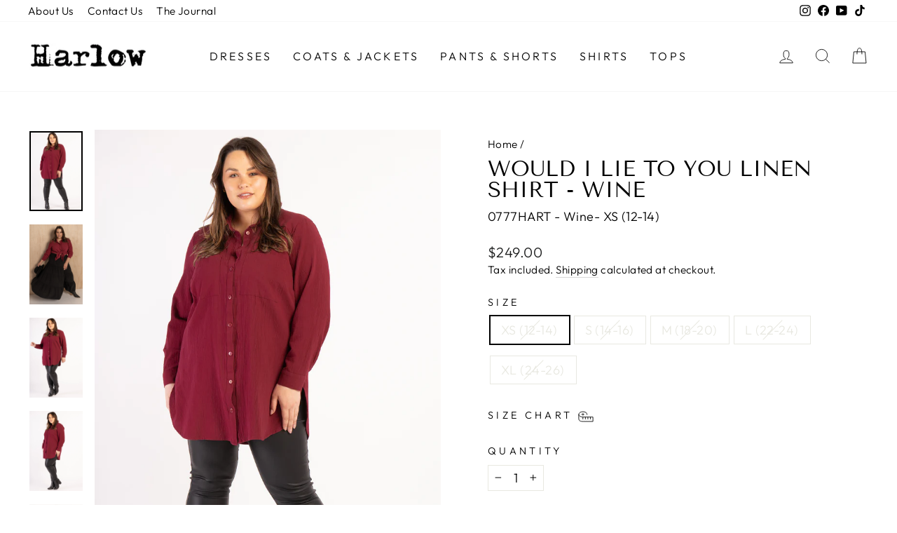

--- FILE ---
content_type: text/javascript; charset=utf-8
request_url: https://www.harlowstore.com/products/would-i-lie-to-you-linen-shirt-wine.js
body_size: 2155
content:
{"id":6764321996875,"title":"Would I Lie To You Linen Shirt - Wine","handle":"would-i-lie-to-you-linen-shirt-wine","description":"\u003cp\u003e\u003cspan\u003eMeet the undeniably chic\u003cstrong\u003e Would I Lie To You Linen Shirt.\u003c\/strong\u003e\u003cbr\u003e\u003cbr\u003eThis is no ordinary shirt, a classic set-in sleeve silhouette with an exaggerated curved\/tuxedo hem- this longline shirt is the absolute BOMB!\u003cbr\u003e\u003cbr\u003eMade from a breathable Cotton\/Linen blend that's beautifully light to wear. \u003cbr\u003e\u003cbr\u003ePerfect for the office over slimline pants or pencil skirt, magic on the weekends worn back with denim for classic chic, or pair it with one of our pleather staples, for some rock chic glam.\u003cbr\u003e\u003cbr\u003eSuch a versatile piece, wear her free and loose, unbutton and wear as a light weight jacket or add a belt for a whole new look.\u003cbr\u003e\u003cbr\u003eThis is the perfect addition to your wardrobe, one that is sure to be on high rotation for years to come...\u003c\/span\u003e\u003c\/p\u003e\n\u003cp\u003e\u003cstrong\u003eThe twist: \u003c\/strong\u003eT\u003cspan\u003ehe exaggerated curved hem is perfection, and she also has 2 buttons on the cuff to accommodate those with differing sized wrists + a hidden button at the bust to \"stop the gape\"\u003c\/span\u003e\u003c\/p\u003e\n\u003cdiv\u003e\n\u003cp\u003e\u003cspan\u003e\u003cstrong\u003eLimited edition\u003c\/strong\u003e - This style is a part of our limited-edition series with only 32 pieces manufactured.\u003c\/span\u003e\u003c\/p\u003e\n\u003cp\u003eAlso available in: \u003cspan data-mce-fragment=\"1\"\u003e \u003c\/span\u003e\u003ca href=\"https:\/\/www.harlowstore.com\/products\/cant-get-enough-of-your-love-split-back-shirt-white\" data-mce-fragment=\"1\" data-mce-href=\"https:\/\/www.harlowstore.com\/products\/cant-get-enough-of-your-love-split-back-shirt-white\" target=\"_blank\"\u003eClassic White\u003c\/a\u003e\u003cspan data-mce-fragment=\"1\"\u003e, \u003c\/span\u003e\u003ca href=\"https:\/\/www.harlowstore.com\/products\/would-i-lie-to-you-linen-shirt-forest\" data-mce-fragment=\"1\" data-mce-href=\"https:\/\/www.harlowstore.com\/products\/would-i-lie-to-you-linen-shirt-forest\" target=\"_blank\"\u003eForest\u003c\/a\u003e\u003cspan data-mce-fragment=\"1\"\u003e \u0026amp; \u003ca href=\"https:\/\/www.harlowstore.com\/products\/would-i-lie-to-you-linen-shirt-black\" title=\"Classic black linen longline shirt\" data-mce-href=\"https:\/\/www.harlowstore.com\/products\/would-i-lie-to-you-linen-shirt-black\" target=\"_blank\"\u003eBlack.\u003c\/a\u003e\u003c\/span\u003e\u003c\/p\u003e\n\u003c\/div\u003e\n\u003cp\u003e\u003cstrong\u003eStyled with: \u003c\/strong\u003eCrash Boom Bang Pant, Piece Of my Heart Ruffle Skirt \u003c\/p\u003e\n\u003cdl class=\"accordion cc-accordion\"\u003e\n\u003cdt\u003e\u003cstrong\u003eDetails\u003c\/strong\u003e\u003c\/dt\u003e\n\u003cdt\u003e\n\u003cbr\u003e• Breathable textured cotton\/linen\u003cbr\u003e• Classic set in sleeve shirt\u003cbr\u003e• Long line silhouette\u003cbr\u003e• Exaggerated Curve\/tuxedo hem for added drama \u003cbr\u003e• 2 button positions at cuff to allow for different sized wrist\u003cbr\u003e• Inside button at bust to \"stop the gape\"\u003c\/dt\u003e\n\u003cdt\u003e\n\u003cbr\u003e\u003cstrong\u003eStyling\u003c\/strong\u003e\n\u003c\/dt\u003e\n\u003cdt\u003e\n\u003cbr\u003eThe perfect shirt for all seasons:\u003cbr\u003e• For the office over slimline pants or a pencil skirt\u003cbr\u003e• Tie at the waist for a little Marilyn inspired chic \u003cbr\u003e• Style in a half tuck for a little waist definition\u003cbr\u003e• Add a belt \u003cbr\u003e• Wear loose \u0026amp; open as a jacket over denim, with runners for casual chic\u003cbr\u003e• Wear as a cover up at the beach or by the pool\u003c\/dt\u003e\n\u003cdt\u003e\n\u003cbr\u003e\u003cstrong\u003eFit \u0026amp; Sizing\u003c\/strong\u003e\n\u003c\/dt\u003e\n\u003cdt\u003e\n\u003cbr\u003eRefer to the style chart at the end of the image gallery for individual sizing.\u003cbr data-mce-fragment=\"1\"\u003e\u003cbr data-mce-fragment=\"1\"\u003eThe Size Chart above is the general Harlow Size Guide.\u003cbr\u003e\u003cbr\u003e\u003cstrong\u003eFabric \u0026amp; Care\u003c\/strong\u003e\n\u003c\/dt\u003e\n\u003cdt\u003e\n\u003cbr\u003e\u003cem\u003eMain\u003c\/em\u003e: 55% Cotton \/ 45% Linen \u003cbr\u003e\u003cem\u003eCare\u003c\/em\u003e: Hand wash separately in cold water. Do no soak, bleach or wring. Dry without delay away from direct sunlight or heat. Do not tumble dry. Cool iron. Dry-cleanable (P)\u003c\/dt\u003e\n\u003c\/dl\u003e","published_at":"2025-01-05T21:33:01+11:00","created_at":"2022-09-11T16:44:11+10:00","vendor":"Harlow","type":"Tops","tags":["bodzilla","Cotton","L (22-24)","linen","M (18-20)","S (14-16)"],"price":24900,"price_min":24900,"price_max":24900,"available":false,"price_varies":false,"compare_at_price":0,"compare_at_price_min":0,"compare_at_price_max":0,"compare_at_price_varies":false,"variants":[{"id":39851314708555,"title":"XS (12-14)","option1":"XS (12-14)","option2":null,"option3":null,"sku":"0777HART - Wine- XS (12-14)","requires_shipping":true,"taxable":true,"featured_image":null,"available":false,"name":"Would I Lie To You Linen Shirt - Wine - XS (12-14)","public_title":"XS (12-14)","options":["XS (12-14)"],"price":24900,"weight":387,"compare_at_price":0,"inventory_quantity":0,"inventory_management":"shopify","inventory_policy":"deny","barcode":null,"requires_selling_plan":false,"selling_plan_allocations":[]},{"id":39851314741323,"title":"S (14-16)","option1":"S (14-16)","option2":null,"option3":null,"sku":"0777HART - Wine - S (14-16)","requires_shipping":true,"taxable":true,"featured_image":null,"available":false,"name":"Would I Lie To You Linen Shirt - Wine - S (14-16)","public_title":"S (14-16)","options":["S (14-16)"],"price":24900,"weight":310,"compare_at_price":0,"inventory_quantity":0,"inventory_management":"shopify","inventory_policy":"deny","barcode":"","requires_selling_plan":false,"selling_plan_allocations":[]},{"id":39851314774091,"title":"M (18-20)","option1":"M (18-20)","option2":null,"option3":null,"sku":"0777HART - Wine- M (18-20)","requires_shipping":true,"taxable":true,"featured_image":null,"available":false,"name":"Would I Lie To You Linen Shirt - Wine - M (18-20)","public_title":"M (18-20)","options":["M (18-20)"],"price":24900,"weight":320,"compare_at_price":0,"inventory_quantity":0,"inventory_management":"shopify","inventory_policy":"deny","barcode":"","requires_selling_plan":false,"selling_plan_allocations":[]},{"id":39851314806859,"title":"L (22-24)","option1":"L (22-24)","option2":null,"option3":null,"sku":"0777HART - Wine- L (22-24)","requires_shipping":true,"taxable":true,"featured_image":null,"available":false,"name":"Would I Lie To You Linen Shirt - Wine - L (22-24)","public_title":"L (22-24)","options":["L (22-24)"],"price":24900,"weight":350,"compare_at_price":0,"inventory_quantity":0,"inventory_management":"shopify","inventory_policy":"deny","barcode":"","requires_selling_plan":false,"selling_plan_allocations":[]},{"id":39851314839627,"title":"XL (24-26)","option1":"XL (24-26)","option2":null,"option3":null,"sku":"0777HART - Wine- XL (24-26)","requires_shipping":true,"taxable":true,"featured_image":null,"available":false,"name":"Would I Lie To You Linen Shirt - Wine - XL (24-26)","public_title":"XL (24-26)","options":["XL (24-26)"],"price":24900,"weight":360,"compare_at_price":0,"inventory_quantity":0,"inventory_management":"shopify","inventory_policy":"deny","barcode":"","requires_selling_plan":false,"selling_plan_allocations":[]}],"images":["\/\/cdn.shopify.com\/s\/files\/1\/0489\/9661\/products\/0777HART-WouldILieToYouLinenShirt-Wine_0816HARPCrashBoomBangPullOnLeatherLookPants-1-Harlow.jpg?v=1664425771","\/\/cdn.shopify.com\/s\/files\/1\/0489\/9661\/products\/0800HARS-Pieces-of-Me-Maxi-Skirt-Black-_-Would-I-Lie-To-You-Linen-Shirt-Wine-2-Harlow-lifestyle_a8234919-0b7d-4373-b1d3-476eeb430137.jpg?v=1664425771","\/\/cdn.shopify.com\/s\/files\/1\/0489\/9661\/products\/0777HART-WouldILieToYouLinenShirt-Wine_0816HARPCrashBoomBangPullOnLeatherLookPants-2-Harlow.jpg?v=1664263671","\/\/cdn.shopify.com\/s\/files\/1\/0489\/9661\/products\/0777HART-WouldILieToYouLinenShirt-Wine_0816HARPCrashBoomBangPullOnLeatherLookPants-3-Harlow.jpg?v=1664263671","\/\/cdn.shopify.com\/s\/files\/1\/0489\/9661\/products\/0777HART-WouldILieToYouLinenShirt-Wine_0816HARPCrashBoomBangPullOnLeatherLookPants-4-Harlow.jpg?v=1664263671","\/\/cdn.shopify.com\/s\/files\/1\/0489\/9661\/products\/TemplateXS-XLSizeChart_1_63a39cfe-3f2b-477e-accb-e7b05d090116.png?v=1664425760"],"featured_image":"\/\/cdn.shopify.com\/s\/files\/1\/0489\/9661\/products\/0777HART-WouldILieToYouLinenShirt-Wine_0816HARPCrashBoomBangPullOnLeatherLookPants-1-Harlow.jpg?v=1664425771","options":[{"name":"Size","position":1,"values":["XS (12-14)","S (14-16)","M (18-20)","L (22-24)","XL (24-26)"]}],"url":"\/products\/would-i-lie-to-you-linen-shirt-wine","media":[{"alt":null,"id":21576320974923,"position":1,"preview_image":{"aspect_ratio":0.667,"height":3000,"width":2000,"src":"https:\/\/cdn.shopify.com\/s\/files\/1\/0489\/9661\/products\/0777HART-WouldILieToYouLinenShirt-Wine_0816HARPCrashBoomBangPullOnLeatherLookPants-1-Harlow.jpg?v=1664425771"},"aspect_ratio":0.667,"height":3000,"media_type":"image","src":"https:\/\/cdn.shopify.com\/s\/files\/1\/0489\/9661\/products\/0777HART-WouldILieToYouLinenShirt-Wine_0816HARPCrashBoomBangPullOnLeatherLookPants-1-Harlow.jpg?v=1664425771","width":2000},{"alt":null,"id":21576128430155,"position":2,"preview_image":{"aspect_ratio":0.667,"height":3000,"width":2000,"src":"https:\/\/cdn.shopify.com\/s\/files\/1\/0489\/9661\/products\/0800HARS-Pieces-of-Me-Maxi-Skirt-Black-_-Would-I-Lie-To-You-Linen-Shirt-Wine-2-Harlow-lifestyle_a8234919-0b7d-4373-b1d3-476eeb430137.jpg?v=1664425771"},"aspect_ratio":0.667,"height":3000,"media_type":"image","src":"https:\/\/cdn.shopify.com\/s\/files\/1\/0489\/9661\/products\/0800HARS-Pieces-of-Me-Maxi-Skirt-Black-_-Would-I-Lie-To-You-Linen-Shirt-Wine-2-Harlow-lifestyle_a8234919-0b7d-4373-b1d3-476eeb430137.jpg?v=1664425771","width":2000},{"alt":null,"id":21576321007691,"position":3,"preview_image":{"aspect_ratio":0.667,"height":3000,"width":2000,"src":"https:\/\/cdn.shopify.com\/s\/files\/1\/0489\/9661\/products\/0777HART-WouldILieToYouLinenShirt-Wine_0816HARPCrashBoomBangPullOnLeatherLookPants-2-Harlow.jpg?v=1664263671"},"aspect_ratio":0.667,"height":3000,"media_type":"image","src":"https:\/\/cdn.shopify.com\/s\/files\/1\/0489\/9661\/products\/0777HART-WouldILieToYouLinenShirt-Wine_0816HARPCrashBoomBangPullOnLeatherLookPants-2-Harlow.jpg?v=1664263671","width":2000},{"alt":null,"id":21576321040459,"position":4,"preview_image":{"aspect_ratio":0.667,"height":3000,"width":2000,"src":"https:\/\/cdn.shopify.com\/s\/files\/1\/0489\/9661\/products\/0777HART-WouldILieToYouLinenShirt-Wine_0816HARPCrashBoomBangPullOnLeatherLookPants-3-Harlow.jpg?v=1664263671"},"aspect_ratio":0.667,"height":3000,"media_type":"image","src":"https:\/\/cdn.shopify.com\/s\/files\/1\/0489\/9661\/products\/0777HART-WouldILieToYouLinenShirt-Wine_0816HARPCrashBoomBangPullOnLeatherLookPants-3-Harlow.jpg?v=1664263671","width":2000},{"alt":null,"id":21576321073227,"position":5,"preview_image":{"aspect_ratio":0.667,"height":3000,"width":2000,"src":"https:\/\/cdn.shopify.com\/s\/files\/1\/0489\/9661\/products\/0777HART-WouldILieToYouLinenShirt-Wine_0816HARPCrashBoomBangPullOnLeatherLookPants-4-Harlow.jpg?v=1664263671"},"aspect_ratio":0.667,"height":3000,"media_type":"image","src":"https:\/\/cdn.shopify.com\/s\/files\/1\/0489\/9661\/products\/0777HART-WouldILieToYouLinenShirt-Wine_0816HARPCrashBoomBangPullOnLeatherLookPants-4-Harlow.jpg?v=1664263671","width":2000},{"alt":null,"id":21582096859211,"position":6,"preview_image":{"aspect_ratio":0.667,"height":3000,"width":2000,"src":"https:\/\/cdn.shopify.com\/s\/files\/1\/0489\/9661\/products\/TemplateXS-XLSizeChart_1_63a39cfe-3f2b-477e-accb-e7b05d090116.png?v=1664425760"},"aspect_ratio":0.667,"height":3000,"media_type":"image","src":"https:\/\/cdn.shopify.com\/s\/files\/1\/0489\/9661\/products\/TemplateXS-XLSizeChart_1_63a39cfe-3f2b-477e-accb-e7b05d090116.png?v=1664425760","width":2000}],"requires_selling_plan":false,"selling_plan_groups":[]}